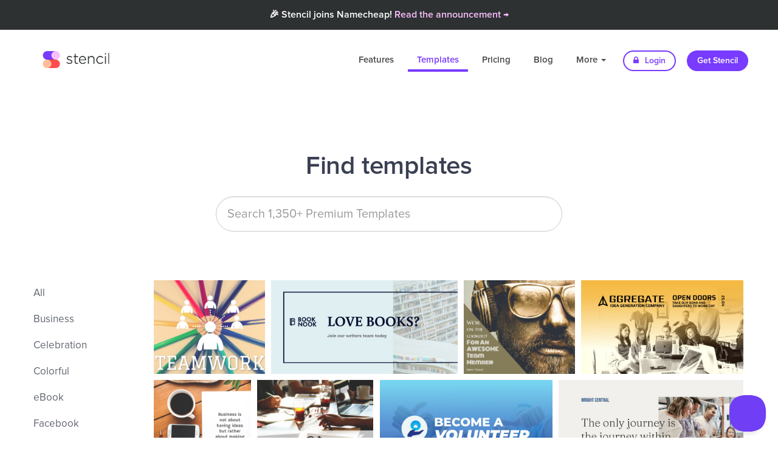

--- FILE ---
content_type: text/html; charset=UTF-8
request_url: https://getstencil.com/templates/keyword:team
body_size: 8323
content:
<!DOCTYPE html>
<html lang="en">
  <head>
    
    <!--
       _____ __                  _ __
      / ___// /____  ____  _____(_) /
      \__ \/ __/ _ \/ __ \/ ___/ / /
     ___/ / /_/  __/ / / / /__/ / /
    /____/\__/\___/_/ /_/\___/_/_/
    -->

    <title>18 &quot;Team&quot; Templates | Stencil</title>
    <link rel="apple-touch-icon" href="https://d3b1ak9ylguumf.cloudfront.net/stencil/app/static/images/icons/favicons/circle.120x120.png?h=a0c914ca&v=2020-08-19.00" sizes="120x120" />
    <link rel="apple-touch-icon" href="https://d3b1ak9ylguumf.cloudfront.net/stencil/app/static/images/icons/favicons/circle.152x152.png?h=8bba1fc6&v=2020-08-19.00" sizes="152x152" />
    <link rel="apple-touch-icon" href="https://d3b1ak9ylguumf.cloudfront.net/stencil/app/static/images/icons/favicons/circle.180x180.transparent.png?h=a0ac3150&v=2020-08-19.00" sizes="180x180" />
    <link rel="canonical" href="https://getstencil.com/templates/keyword:team" />
    <link rel="chrome-webstore-item" class="app" href="https://chrome.google.com/webstore/detail/bgjkdefgpgngdhagacbeajapgnoobjig" />
    <link rel="chrome-webstore-item" class="extension" href="https://chrome.google.com/webstore/detail/hgmhphfbdfbkokcfajipbmkcakmmepeb" />
    <link rel="dns-prefetch" href="https://d16vet56my3umi.cloudfront.net/" />
    <link rel="dns-prefetch" href="https://d26ifsg6yzkcom.cloudfront.net/" />
    <link rel="dns-prefetch" href="https://d3mnhso4gv2l51.cloudfront.net/" />
    <link rel="dns-prefetch" href="https://d3b1ak9ylguumf.cloudfront.net/" />
    <link rel="dns-prefetch" href="https://fonts.googleapis.com/" />
    <link rel="dns-prefetch" href="https://fonts.gstatic.com/" />
    <link rel="dns-prefetch" href="https://s3-us-west-2.amazonaws.com/" />
    <link rel="icon" href="https://d3b1ak9ylguumf.cloudfront.net/stencil/app/static/images/icons/favicons/circle.32x32.transparent.png?h=34ee67a7&v=2020-08-19.00" sizes="32x32" />
    <link rel="icon" href="https://d3b1ak9ylguumf.cloudfront.net/stencil/app/static/images/icons/favicons/circle.57x57.transparent.png?h=ab656c32&v=2020-08-19.00" sizes="57x57" />
    <link rel="icon" href="https://d3b1ak9ylguumf.cloudfront.net/stencil/app/static/images/icons/favicons/circle.76x76.png?h=516a8c92&v=2020-08-19.00" sizes="76x76" />
    <link rel="icon" href="https://d3b1ak9ylguumf.cloudfront.net/stencil/app/static/images/icons/favicons/circle.96x96.transparent.png?h=29dff721&v=2020-08-19.00" sizes="96x96" />
    <link rel="icon" href="https://d3b1ak9ylguumf.cloudfront.net/stencil/app/static/images/icons/favicons/circle.128x128.png?h=4a7e6b54&v=2020-08-19.00" sizes="128x128" />
    <link rel="icon" href="https://d3b1ak9ylguumf.cloudfront.net/stencil/app/static/images/icons/favicons/circle.192x192.transparent.png?h=f51b2a37&v=2020-08-19.00" sizes="192x192" />
    <link rel="icon" href="https://d3b1ak9ylguumf.cloudfront.net/stencil/app/static/images/icons/favicons/circle.228x228.transparent.png?h=36205496&v=2020-08-19.00" sizes="228x228" />
    <link rel="preconnect" href="https://d16vet56my3umi.cloudfront.net/" crossorigin />
    <link rel="preconnect" href="https://d26ifsg6yzkcom.cloudfront.net/" crossorigin />
    <link rel="preconnect" href="https://d3mnhso4gv2l51.cloudfront.net/" crossorigin />
    <link rel="preconnect" href="https://d3b1ak9ylguumf.cloudfront.net/" crossorigin />
    <link rel="preconnect" href="https://fonts.googleapis.com/" crossorigin />
    <link rel="preconnect" href="https://fonts.gstatic.com/" crossorigin />
    <link rel="preconnect" href="https://s3-us-west-2.amazonaws.com/" crossorigin />
    <link rel="shortcut icon" href="https://d3b1ak9ylguumf.cloudfront.net/stencil/app/static/images/icons/favicons/circle.192x192.transparent.png?h=f51b2a37&v=2020-08-19.00" sizes="196x196" />
    <link rel="stylesheet" type="text/css" href="https://d3b1ak9ylguumf.cloudfront.net/stencil/public/static/vendors/source/external/bootstrap/v3.3.6/dist/css/bootstrap.min.css?h=12d017d8&v=2020-08-19.00" />
    <link rel="stylesheet" type="text/css" href="https://d3b1ak9ylguumf.cloudfront.net/stencil/public/static/css/custom.css?h=7207db7c&v=2020-08-19.00" />
    <link rel="stylesheet" type="text/css" href="https://d3b1ak9ylguumf.cloudfront.net/stencil/public/static/css/helpers.css?h=778935f7&v=2020-08-19.00" />
    <link rel="stylesheet" type="text/css" href="https://d3b1ak9ylguumf.cloudfront.net/stencil/shared/static/vendors/source/external/Font-Awesome/v4.7.0/css/font-awesome.min.css?h=26955053&v=2020-08-19.00" />
    <link rel="stylesheet" type="text/css" href="https://d3b1ak9ylguumf.cloudfront.net/stencil/shared/static/vendors/source/internal/icons/v2019.12.19/30/styles.css?h=b75ea7d6&v=2020-08-19.00" />
    <meta charset="utf-8" />
    <meta http-equiv="X-UA-Compatible" content="IE=edge" />
    <meta name="author" content="Stencil" />
    <meta name="description" content="A collection of 18 templates that have been tagged with the keyword &quot;Team&quot;." />
    <meta name="google-site-verification" content="ZmN_102DoGQIZOf6Xi8AWQy-nHb40K46tKwy5cAEHyI" />
    <meta name="msapplication-config" content="/browserconfig.xml" />
    <meta name="msapplication-TileColor" content="#ffffff" />
    <meta name="msapplication-TileImage" content="https://d3b1ak9ylguumf.cloudfront.net/stencil/app/static/images/icons/favicons/circle.144x144.png?h=582fcee9&v=2020-08-19.00" />
    <meta name="p:domain_verify" content="132c168c1502c8d6919ff686c5933284" />
    <meta name="p:domain_verify" content="55d2793fb5c8ea63f1a3b0758be8328b" />
    <meta name="pinterest-rich-pin" content="false" />
    <meta name="robots" content="noindex" />
    <meta name="twitter:creator" content="@getstencil" />
    <meta name="twitter:description" content="A collection of 18 templates that have been tagged with the keyword &quot;Team&quot;." />
    <meta name="twitter:image" content="https://d3b1ak9ylguumf.cloudfront.net/stencil/public/static/images/og/app.jpg?h=4129f4af&amp;v=2020-08-19.00" />
    <meta name="twitter:image:alt" content="Stencil logo" />
    <meta name="twitter:site" content="@getstencil" />
    <meta name="twitter:title" content="18 &quot;Team&quot; Templates | Stencil" />
    <meta name="viewport" content="width=device-width, initial-scale=1" />
    <meta property="fb:app_id" content="1624389457682969" />
    <meta property="og:description" content="A collection of 18 templates that have been tagged with the keyword &quot;Team&quot;." />
    <meta property="og:image" content="https://d3b1ak9ylguumf.cloudfront.net/stencil/public/static/images/og/app.jpg?h=4129f4af&amp;v=2020-08-19.00" />
    <meta property="og:image:secure_url" content="https://d3b1ak9ylguumf.cloudfront.net/stencil/public/static/images/og/app.jpg?h=4129f4af&amp;v=2020-08-19.00" />
    <meta property="og:locale" content="en_US" />
    <meta property="og:site_name" content="Stencil" />
    <meta property="og:title" content="18 &quot;Team&quot; Templates | Stencil" />
    <meta property="og:type" content="website" />
    <meta property="og:url" content="https://getstencil.com/templates/keyword:team" />
    <!--<script
       src="https://api.annexsearch.com/widget.js"
       data-hostnames="help.getstencil.com getstencil.com"
       data-uuid="4b8d45a5-20c6-4eb3-ad5f-2acd33e11f85" defer></script>-->
    <script type="application/ld+json">{"@context": "https://schema.org","@type": "WebSite","name": "Stencil","url": "https://getstencil.com/","image": "https://getstencil.com/app/static/images/icons/favicons/circle.310x310.transparent.png"}
</script>

      
    <!-- Google Optimse Code for stopping content flicker -->
    <style>.async-hide { opacity: 0 !important} </style>
    <script>(function(a,s,y,n,c,h,i,d,e){s.className+=' '+y;h.start=1*new Date;
    h.end=i=function(){s.className=s.className.replace(RegExp(' ?'+y),'')};
    (a[n]=a[n]||[]).hide=h;setTimeout(function(){i();h.end=null},c);h.timeout=c;
    })(window,document.documentElement,'async-hide','dataLayer',4000,
    {'GTM-WT5Q56C':true});</script>
    <script type="text/javascript">
      (function(i,s,o,g,r,a,m){i['GoogleAnalyticsObject']=r;i[r]=i[r]||function(){
      (i[r].q=i[r].q||[]).push(arguments)},i[r].l=1*new Date();a=s.createElement(o),
      m=s.getElementsByTagName(o)[0];a.async=1;a.src=g;m.parentNode.insertBefore(a,m)
      })(window,document,'script','//www.google-analytics.com/analytics.js','ga');
      ga('create', 'UA-52542587-3', 'auto');
      ga('require', 'GTM-WT5Q56C');
      ga('send', 'pageview');
    </script>
        
    <script>
      (function(h,o,t,j,a,r){
        h.hj=h.hj||function(){(h.hj.q=h.hj.q||[]).push(arguments)};
        h._hjSettings={hjid:1271748,hjsv:6};
        a=o.getElementsByTagName('head')[0];
        r=o.createElement('script');r.async=1;
        r.src=t+h._hjSettings.hjid+j+h._hjSettings.hjsv;
        a.appendChild(r);
      })(window,document,'https://static.hotjar.com/c/hotjar-','.js?sv=');
    </script>
      <link rel="stylesheet" type="text/css" href="https://d3b1ak9ylguumf.cloudfront.net/stencil/public/static/vendors/source/external/owlcarousel/v2.2.1/assets/owl.carousel.min.css?h=de0dfbab&v=2020-08-19.00" />
    <link rel="stylesheet" type="text/css" href="https://d3b1ak9ylguumf.cloudfront.net/stencil/public/static/vendors/source/external/owlcarousel/v2.2.1/assets/owl.theme.default.min.css?h=275048a2&v=2020-08-19.00" />
    <link rel="stylesheet" type="text/css" href="https://d3b1ak9ylguumf.cloudfront.net/stencil/public/static/vendors/source/external/lightGallery/vx.x.x/css/lightgallery.css?h=f494cc61&v=2020-08-19.00" />
    <style type="text/css">

      /**
       * Plugin styles
       * 
       */
      div#bricks {
        overflow: hidden;
      }
      div#bricks div.brick {
        float: left;
        box-sizing: content-box;
        overflow: hidden;
        position: relative;
      }
      div#bricks div.brick img {
        display: block;
        width: auto;
        height: 100%;
      }

      /**
       * Form
       * 
       */
      div.input-container {
        width: 50%;
        margin: 0 auto 0 auto;
        min-width: 264px;
        position: relative;
      }
      div.input-container input {
        width: 100%;
      }
      div.input-container a.icon {
        position: absolute;
        right: 13px;
        top: 13px;
        font-size: 24px;
        border-radius: 100px 100px 100px 100px;
        height: 32px;
        width: 32px;
        line-height: 32px;
        text-align: center;
        color: #c7c6cb;
        transition: color 100ms linear;
      }
      div.input-container a.icon:hover {
        color: #1aa0e9;
      }

      /**
       * Page styles
       * 
       */
      div#bricks div.brick {
        margin: 0 10px 10px 0;
      }
      div#bricks div.brick a:hover div,
      div#bricks div.brick a:hover img {
        opacity: 0.7;
      }

      div#bricks div.brick a img {
        margin: 0 auto 0 auto;
      }
      div#bricks div.brick div.img {
        display: none;
        position: absolute;
        top: 0;
        right: 0;
        bottom: 0;
        left: 0;
        background-size: 100%;
        background-position: center center;
        background-repeat: no-repeat;
        transition: background-size 450ms;
      }
      div#bricks div.brick.cropped a img {
        visibility: hidden;
        pointer-events: none;
      }
      div#bricks div.brick.cropped a div.img {
        display: block;
      }
      div.pagination {
        display: block;
        text-align: center;
      }
      div.results.empty {
        text-align: center;
        color: #60656f;
      }
      div.results.empty div.icon {
        font-size: 96px;
      }
      div.results.empty p {
        font-size: 24px;
      }
    </style>
        <script type="application/ld+json">{"@context": "https://schema.org","@type": "BreadcrumbList","itemListElement": [{"name":"Stencil","item":"https://getstencil.com/","@type":"ListItem","position":1},{"name":"Templates","item":"https://getstencil.com/templates","@type":"ListItem","position":2}]}
</script>
  </head>
  <body class="templates">
      <div class="nc-banner">
       <div class="nc-banner-content mr-auto">
         <span class="text-light text-center">🎉 Stencil joins Namecheap! <a href="/namecheap-announcement" style="color:#F8BFFD;">Read the announcement &rarr;</a></span>
         
       </div>
    </div>


    <!-- <div class="nc-banner">
       <div class="nc-banner-content mr-auto">
         <span class="text-light text-center">🇺🇦 We stand with our friends and colleagues in Ukraine 🇺🇦<br /><a href="https://ukraine.ua/news/stand-with-ukraine/" style="color:#F8BFFD;">Support Ukraine in their time of need &rarr;</a></span>
       </div>
    </div> -->
    
    <div class="navbar-wrapper">
      <div class="container">
        <nav class="navbar navbar-dark navbar-static-top">
          <div class="container">
            <div class="navbar-header">
              <button type="button" class="navbar-toggle collapsed" data-toggle="collapse" data-target="#navbar" aria-expanded="false" aria-controls="navbar">
                <span class="sr-only">Toggle navigation</span>
                <span class="icon-bar"></span>
                <span class="icon-bar"></span>
                <span class="icon-bar"></span>
              </button>
              <a class="navbar-brand" href="/">Stencil</a>
            </div>
            <div id="navbar" class="navbar-collapse collapse">
              <ul class="nav navbar-nav navbar-right">
                <li class=""><a href="/features">Features</a></li>
                <li class="active"><a href="/templates">Templates</a></li>
                <li class=""><a href="/pricing" title="Pricing">Pricing</a></li>
                <li><a href="/blog" title="Blog">Blog</a></li>
                <li class="dropdown ">
                  <a href="#" class="dropdown-toggle" data-toggle="dropdown" role="button" aria-haspopup="true" aria-expanded="false">More <span class="caret"></span></a>
                  <ul class="dropdown-menu">
                    <li class=""><a href="/about" title="About">About</a></li>
                    <li class=""><a href="https://help.getstencil.com">Support</a></li>
                    <li class=""><a href="/faq" title="FAQ">FAQ</a></li>
                    <li class=""><a href="/customer-love" title="Customer Love">Customer Love</a></li>
                    <li class=""><a href="/stats" title="Fun Stats">Fun Stats</a></li>
                    <li role="separator" class="divider"></li>
                    <li><a href="/stencil-for-chrome" title="Stencil for Chrome"><img src="https://d3b1ak9ylguumf.cloudfront.net/stencil/public/static/images/chrome-icon-sm.png?h=88a29c4e&v=2020-08-19.00" class="dropdown-chrome-install" width="18"> &nbsp;Get Chrome Extension</a></li>
                    <li><a href="/stencil-for-firefox" title="Stencil for Firefox"><img src="https://d3b1ak9ylguumf.cloudfront.net/stencil/public/static/images/ff-icon-sm.png?h=18be0629&v=2020-08-19.00" class="dropdown-chrome-install" width="18"> &nbsp;Get Firefox Add-on</a></li>
                    <li><a href="/stencil-for-wordpress" title="Stencil for WordPress"> <i class="fa fa-wordpress" style="font-size:16px;color:#333;"></i> &nbsp;Get Stencil for WordPress</a></li>
                  </ul>
                </li>
                <li><a href="/login" class="btn btn-default btn-sm nav-other"><i class="fa fa-lock"></i> Login</a></li>
                <li><a href="/pricing" class="btn btn-primary btn-sm nav-other">Get Stencil</a></li>
              </ul>
            </div>
          </div>
        </nav>
      </div>
    </div>
    
    <section class="feature-section feature-section-center feature-section-stats template-header">
      <div class="container">
        <h1 class="title">Find templates</h1>
        <form id="search" autocomplete="off" stdt-query="">
          <div class="input-container">
            <input type="text" class="form-control template-search-input" placeholder="Search 1,350+ Premium Templates" value="" />
            <a class="icon search fa fa-search hidden" href="#"></a>
                        <a class="icon clear fa fa-times-circle hidden" href="#"></a>
          </div>
      </div><!-- /.container -->
    </section>

    <section style="padding-top: 30px;">

      <div class="container-fluid">

        <!-- Categories -->
        <div class="col-md-3 col-lg-2">
          <ul class="feature-sub-list">
            <li><a href="/templates" title="All templates">All</a></li>
                          <li><a href="/templates/business" title="Business templates">Business</a></li>
                          <li><a href="/templates/celebration" title="Celebration templates">Celebration</a></li>
                          <li><a href="/templates/colorful" title="Colorful templates">Colorful</a></li>
                          <li><a href="/templates/ebook" title="eBook templates">eBook</a></li>
                          <li><a href="/templates/facebook" title="Facebook templates">Facebook</a></li>
                          <li><a href="/templates/facebook-cover" title="Facebook Cover templates">Facebook Cover</a></li>
                          <li><a href="/templates/fitness" title="Fitness templates">Fitness</a></li>
                          <li><a href="/templates/holiday" title="Holiday templates">Holiday</a></li>
                          <li><a href="/templates/instagram" title="Instagram templates">Instagram</a></li>
                          <li><a href="/templates/instagram-story" title="Instagram Story templates">Instagram Story</a></li>
                          <li><a href="/templates/outlines" title="Outlines templates">Outlines</a></li>
                          <li><a href="/templates/pinterest" title="Pinterest templates">Pinterest</a></li>
                          <li><a href="/templates/promotional" title="Promotional templates">Promotional</a></li>
                          <li><a href="/templates/quotes" title="Quotes templates">Quotes</a></li>
                          <li><a href="/templates/social-media" title="Social Media templates">Social Media</a></li>
                          <li><a href="/templates/twitter" title="Twitter templates">Twitter</a></li>
                          <li><a href="/templates/zoom-virtual-background" title="Zoom Virtual Background templates">Zoom Virtual Background</a></li>
                      </ul> 
        </div><!-- /.col-md-3 -->

        <!-- Templates -->
        <div class="col-md-9 col-lg-10">
          <div class="container template-holder">
                                      <div id="bricks">
                                  <div class="brick item" data-w="940" data-h="788" id="brick-1q4djj9g" stdt-aspectratio="1.1928934010152">
                    <a href="/templates/teamwork-is-important-85f8833e" title="Teamwork is important">
                      <div class="img" style="background-image: url('https://d16vet56my3umi.cloudfront.net/dtrjyhj9q/image/upload/w_940/s3/img0f4373486');"></div>
                      <img data-src="https://d16vet56my3umi.cloudfront.net/dtrjyhj9q/image/upload/w_940/s3/img0f4373486" class="lazy" src="[data-uri]" alt="Teamwork is important" />
                                          </a>
                  </div>
                                                    <div class="brick item" data-w="1536" data-h="768" id="brick-3avzrtks" stdt-aspectratio="2">
                    <a href="/templates/book-writing-team-today-wlzgps0n" title="Book writing: team today">
                      <div class="img" style="background-image: url('https://d16vet56my3umi.cloudfront.net/dtrjyhj9q/image/upload/w_400/s3/img08162h4kv');"></div>
                      <img data-src="https://d16vet56my3umi.cloudfront.net/dtrjyhj9q/image/upload/w_400/s3/img08162h4kv" class="lazy" src="[data-uri]" alt="Book writing: team today" />
                                          </a>
                  </div>
                                                    <div class="brick item" data-w="940" data-h="788" id="brick-xaxa4xdb" stdt-aspectratio="1.1928934010152">
                    <a href="/templates/looking-for-an-awesome-team-member-4d171d53" title="Looking for an awesome team member">
                      <div class="img" style="background-image: url('https://d16vet56my3umi.cloudfront.net/dtrjyhj9q/image/upload/w_940/s3/img083d4bc91');"></div>
                      <img data-src="https://d16vet56my3umi.cloudfront.net/dtrjyhj9q/image/upload/w_940/s3/img083d4bc91" class="lazy" src="[data-uri]" alt="Looking for an awesome team member" />
                                          </a>
                  </div>
                                                    <div class="brick item" data-w="1400" data-h="800" id="brick-s6tziiaz" stdt-aspectratio="1.75">
                    <a href="/templates/idea-generation-company-c5vb3bpr" title="Idea generation company">
                      <div class="img" style="background-image: url('https://d16vet56my3umi.cloudfront.net/dtrjyhj9q/image/upload/w_400/s3/img08ego8sak');"></div>
                      <img data-src="https://d16vet56my3umi.cloudfront.net/dtrjyhj9q/image/upload/w_400/s3/img08ego8sak" class="lazy" src="[data-uri]" alt="Idea generation company" />
                                          </a>
                  </div>
                                                    <div class="brick item" data-w="1080" data-h="1080" id="brick-rqtu4lnb" stdt-aspectratio="1">
                    <a href="/templates/business-is-about-making-ideas-happen-7fa23188" title="Business is about making ideas happen">
                      <div class="img" style="background-image: url('https://d16vet56my3umi.cloudfront.net/dtrjyhj9q/image/upload/w_400/s3/img05be7c35c');"></div>
                      <img data-src="https://d16vet56my3umi.cloudfront.net/dtrjyhj9q/image/upload/w_400/s3/img05be7c35c" class="lazy" src="[data-uri]" alt="Business is about making ideas happen" />
                                          </a>
                  </div>
                                                    <div class="brick item" data-w="940" data-h="788" id="brick-1wocenlh" stdt-aspectratio="1.1928934010152">
                    <a href="/templates/do-whatever-you-love-51958c0c" title="Do whatever you love">
                      <div class="img" style="background-image: url('https://d16vet56my3umi.cloudfront.net/dtrjyhj9q/image/upload/w_940/s3/img057e31095');"></div>
                      <img data-src="https://d16vet56my3umi.cloudfront.net/dtrjyhj9q/image/upload/w_940/s3/img057e31095" class="lazy" src="[data-uri]" alt="Do whatever you love" />
                                          </a>
                  </div>
                                                    <div class="brick item" data-w="1200" data-h="675" id="brick-egfr0s0l" stdt-aspectratio="1.7777777777778">
                    <a href="/templates/become-a-volunteer-60efu84v" title="Become a volunteer">
                      <div class="img" style="background-image: url('https://d16vet56my3umi.cloudfront.net/dtrjyhj9q/image/upload/w_400/s3/img01z77jjj2');"></div>
                      <img data-src="https://d16vet56my3umi.cloudfront.net/dtrjyhj9q/image/upload/w_400/s3/img01z77jjj2" class="lazy" src="[data-uri]" alt="Become a volunteer" />
                                          </a>
                  </div>
                                                    <div class="brick item" data-w="1200" data-h="628" id="brick-phf3mq0x" stdt-aspectratio="1.9108280254777">
                    <a href="/templates/business-coaching-template-for-facebook-7nftwld9" title="Business coaching template for Facebook">
                      <div class="img" style="background-image: url('https://d16vet56my3umi.cloudfront.net/dtrjyhj9q/image/upload/w_400/s3/img0i1nt4ddx');"></div>
                      <img data-src="https://d16vet56my3umi.cloudfront.net/dtrjyhj9q/image/upload/w_400/s3/img0i1nt4ddx" class="lazy" src="[data-uri]" alt="Business coaching template for Facebook" />
                                          </a>
                  </div>
                                                    <div class="brick item" data-w="1400" data-h="800" id="brick-jh4ij8yx" stdt-aspectratio="1.75">
                    <a href="/templates/nomebar-on-the-hunt-for-fresh-additions-8heizror" title="Nomebar - On the hunt for fresh additions">
                      <div class="img" style="background-image: url('https://d16vet56my3umi.cloudfront.net/dtrjyhj9q/image/upload/w_400/s3/img0umqw4fke');"></div>
                      <img data-src="https://d16vet56my3umi.cloudfront.net/dtrjyhj9q/image/upload/w_400/s3/img0umqw4fke" class="lazy" src="[data-uri]" alt="Nomebar - On the hunt for fresh additions" />
                                          </a>
                  </div>
                                                    <div class="brick item" data-w="1200" data-h="800" id="brick-yz7l4ex7" stdt-aspectratio="1.5">
                    <a href="/templates/automatad-task-management-zcclzjkb" title="Automatad task management">
                      <div class="img" style="background-image: url('https://d16vet56my3umi.cloudfront.net/dtrjyhj9q/image/upload/w_400/s3/img0ompjp9f3');"></div>
                      <img data-src="https://d16vet56my3umi.cloudfront.net/dtrjyhj9q/image/upload/w_400/s3/img0ompjp9f3" class="lazy" src="[data-uri]" alt="Automatad task management" />
                                          </a>
                  </div>
                                                    <div class="brick item" data-w="1200" data-h="800" id="brick-bgwl1fch" stdt-aspectratio="1.5">
                    <a href="/templates/leadership-taking-chances-when-there-seem-to-be-no-right-solution-eg3epsbl" title="Leadership - Taking chances when there seem to be no right solution">
                      <div class="img" style="background-image: url('https://d16vet56my3umi.cloudfront.net/dtrjyhj9q/image/upload/w_400/s3/img07jrc5vok');"></div>
                      <img data-src="https://d16vet56my3umi.cloudfront.net/dtrjyhj9q/image/upload/w_400/s3/img07jrc5vok" class="lazy" src="[data-uri]" alt="Leadership - Taking chances when there seem to be no right solution" />
                                          </a>
                  </div>
                                                    <div class="brick item" data-w="940" data-h="788" id="brick-8dm1f4p0" stdt-aspectratio="1.1928934010152">
                    <a href="/templates/content-manager-needed-27d3a4cc" title="Content manager needed">
                      <div class="img" style="background-image: url('https://d16vet56my3umi.cloudfront.net/dtrjyhj9q/image/upload/w_940/s3/img0cc63bae7');"></div>
                      <img data-src="https://d16vet56my3umi.cloudfront.net/dtrjyhj9q/image/upload/w_940/s3/img0cc63bae7" class="lazy" src="[data-uri]" alt="Content manager needed" />
                                          </a>
                  </div>
                                                    <div class="brick item" data-w="1024" data-h="512" id="brick-bjei50ls" stdt-aspectratio="2">
                    <a href="/templates/when-you-lift-up-others-you-rise-up-together-9dff21e8" title="When you lift up others, you rise up together">
                      <div class="img" style="background-image: url('https://d16vet56my3umi.cloudfront.net/dtrjyhj9q/image/upload/w_400/s3/img0f747f390');"></div>
                      <img data-src="https://d16vet56my3umi.cloudfront.net/dtrjyhj9q/image/upload/w_400/s3/img0f747f390" class="lazy" src="[data-uri]" alt="When you lift up others, you rise up together" />
                                          </a>
                  </div>
                                                    <div class="brick item" data-w="940" data-h="788" id="brick-1kf7damd" stdt-aspectratio="1.1928934010152">
                    <a href="/templates/join-the-league-till-april-1st-0896dcc7" title="Join the league till April 1st">
                      <div class="img" style="background-image: url('https://d16vet56my3umi.cloudfront.net/dtrjyhj9q/image/upload/w_940/s3/img0140f15ec');"></div>
                      <img data-src="https://d16vet56my3umi.cloudfront.net/dtrjyhj9q/image/upload/w_940/s3/img0140f15ec" class="lazy" src="[data-uri]" alt="Join the league till April 1st" />
                                          </a>
                  </div>
                                                    <div class="brick item" data-w="1200" data-h="628" id="brick-vg8c7fg6" stdt-aspectratio="1.9108280254777">
                    <a href="/templates/international-youth-day-1vph4z6w" title="International youth day">
                      <div class="img" style="background-image: url('https://d16vet56my3umi.cloudfront.net/dtrjyhj9q/image/upload/w_400/s3/img0zsrnoc1r');"></div>
                      <img data-src="https://d16vet56my3umi.cloudfront.net/dtrjyhj9q/image/upload/w_400/s3/img0zsrnoc1r" class="lazy" src="[data-uri]" alt="International youth day" />
                                          </a>
                  </div>
                                                    <div class="brick item" data-w="1080" data-h="1080" id="brick-70u5qigq" stdt-aspectratio="1">
                    <a href="/templates/winning-isn-t-everything-37b560bd" title="Winning isn&#039;t everything">
                      <div class="img" style="background-image: url('https://d16vet56my3umi.cloudfront.net/dtrjyhj9q/image/upload/w_400/s3/img039a43433');"></div>
                      <img data-src="https://d16vet56my3umi.cloudfront.net/dtrjyhj9q/image/upload/w_400/s3/img039a43433" class="lazy" src="[data-uri]" alt="Winning isn&#039;t everything" />
                                          </a>
                  </div>
                                                    <div class="brick item" data-w="2550" data-h="3300" id="brick-73x2d31j" stdt-aspectratio="0.77272727272727">
                    <a href="/templates/business-consultation-services-template-b4zddoqc" title="Business consultation services template">
                      <div class="img" style="background-image: url('https://d16vet56my3umi.cloudfront.net/dtrjyhj9q/image/upload/c_limit,w_1650,h_1650/s3/img04h9beglw');"></div>
                      <img data-src="https://d16vet56my3umi.cloudfront.net/dtrjyhj9q/image/upload/c_limit,w_1650,h_1650/s3/img04h9beglw" class="lazy" src="[data-uri]" alt="Business consultation services template" />
                                          </a>
                  </div>
                                                    <div class="brick item" data-w="1200" data-h="675" id="brick-h3mqgsns" stdt-aspectratio="1.7777777777778">
                    <a href="/templates/are-you-a-good-gamer-9ckpxx0r" title="Are you a good gamer">
                      <div class="img" style="background-image: url('https://d16vet56my3umi.cloudfront.net/dtrjyhj9q/image/upload/w_400/s3/img0yt4l7jfh');"></div>
                      <img data-src="https://d16vet56my3umi.cloudfront.net/dtrjyhj9q/image/upload/w_400/s3/img0yt4l7jfh" class="lazy" src="[data-uri]" alt="Are you a good gamer" />
                                          </a>
                  </div>
                                                </div>
                      </div>
        </div>
      </div>
        
    </section>


    <section class="footer-section footer-section-dark">
    <div class="container">
        <div class="row eqh fs-equalize-element">
              <div class="col-md-2">
                <h6>Company</h6>
                <a href="/about" title="About">About</a>
               <!--  <div class="tooltip fade right in">
                    <div class="tooltip-arrow"></div>
                    <div class="tooltip-inner careers-tooltip">
                        <a href="/careers" title="Careers">We're hiring!</a>
                    </div>
                </div> -->
                <a href="/careers" title="Careers">Careers</a>
                <a href="/press" title="Press">Press</a>
                <a href="/pricing" title="Pricing">Pricing</a>
                <a href="/customer-love" title="Customer Love">Customer Love</a>
                <a href="/blog" title="Blog">Blog</a>
                <a href="/partners" title="Partners">Partners</a>
                <br />
            </div><!-- Company -->

            <div class="col-md-2">
                <h6>Features</h6>
                <!--<a href="/app">Try Stencil free</a>-->
                <a href="/features/photos" title="Photos">Photos</a>
                <a href="/features/icons" title="Icons">Icons</a>
                <a href="/features/templates" title="Templates">Templates</a>
                <!-- Quotes 123 -->
                <!-- <a href="/features/quotes" title="Quotes">Quotes</a> -->
                <a href="/features/instant-resizing" title="Instant Resizing">Instant Resizing</a>
                <a href="/features/preset-sizes" title="Preset Sizes">Preset Sizes</a>
                <a href="/features/google-fonts" title="Google Fonts">Google Fonts</a>
                <a href="/features/font-uploads" title="Font Uploads">Font Uploads</a>
                <a href="/features/color-picker" title="Color Picker">Color Picker</a>
                <a href="/features/image-cropping" title="Image Cropping">Image Cropping</a>
                <a href="/features/photo-adjustments" title="Photo Adjustments">Photo Adjustments</a>
                <a href="/features/filters" title="Filters">Filters</a>
                <a href="/features/facebook-ad-grid" title="Facebook Ad Grid">Facebook Ad Grid</a>
                <a href="/features/safe-areas" title="Safe Areas">Safe Areas</a>
                <br />
            </div><!-- Features (column 1) -->

             <div class="col-md-2" style="padding-top:34px;">
                <a href="/features/social-sharing" title="Social Sharing">Social Sharing</a>
                <a href="/features/instagram-sms" title="Instagram SMS">Instagram SMS</a>
                <a href="/features/schedule" title="Schedule">Schedule</a>
                <a href="/features/high-resolution-downloads" title="High-Res Downloads">High-Res Downloads</a>
                <a href="/features/live-previews" title="Live Previews">Live Previews</a>
                <a href="/features/bitly-links" title="Bit.ly Links">Bit.ly Links</a>
                <a href="/features/image-uploads" title="Image Uploads">Image Uploads</a>
                <a href="/features/logo-watermarks" title="Logos / Watermarks">Logos / Watermarks</a>
                <a href="/features/favorites" title="Favorites">Favorites</a>
                <a href="/features/collections" title="Collections">Collections</a>
                <a href="/features/safe-areas" title="Safe Areas">Safe Areas</a>
                <a href="/features/color-picker" title="Color Picker">Color Picker</a>
                <a href="/features/bitly-links" title="Bit.ly Links">Bit.ly Links</a>
                <br />
            </div><!-- Features (column 2) -->

            <div class="col-md-2">
                <h6>Info</h6>
                <!--<a href="/app">Try Stencil free</a>-->
                <a href="/templates" title="Templates">Templates</a>
                <a href="/faq" title="FAQ">FAQ</a>
                <a href="/stats" title="Fun Stats">Fun Stats</a>
                <a href="/integrations" title="Integrations">Integrations</a>
                <a href="/canva-vs-stencil" title="Canvas vs. Stencil">Canva vs. Stencil</a>
                <a href="/crello-vs-stencil" title="Crello vs. Stencil">Crello vs. Stencil</a>
                <a href="/easil-vs-stencil" title="Easil vs. Stencil">Easil vs. Stencil</a>
                <a href="/photoshop-vs-stencil" title="Photoshop vs. Stencil">Photoshop vs. Stencil</a>
                <a href="/picmonkey-vs-stencil" title="PicMonkey vs. Stencil">PicMonkey vs. Stencil</a>
                <a href="/create/facebook-cover-photos" title="Facebook Cover Photos">Facebook Cover Photos</a>
                <a href="/create/twitter-cover-photos" title="Twitter Cover Photos">Twitter Cover Photos</a>
                <a href="/create/youtube-channel-art" title="YouTube Channel Art">YouTube Channel Art</a>
                <a href="/create/t-shirt-designs" title="T-Shirt Designs">T-Shirt Designs</a>
                <a href="/create/zoom-virtual-background" title="Zoom Virtual Background">Zoom Virtual Backgrounds</a>
                <a href="/create">Use Cases</a>
                <a href="/social-sizes" title="Social Image Size Guide">Social Image Size Guide</a>
                <br />
            </div><!-- Info -->

            <div class="col-md-2">
                <h6>Support</h6>
                                <a href="https://help.getstencil.com/" target="_blank" title="Help">Help</a>
                <a href="/contact" title="Contact us">Contact us</a>
                <a href="/terms" title="Terms of Use">Terms of Use</a>
                <a href="/privacy" title="Privacy Policy">Privacy Policy</a>
                <a href="mailto:support@getstencil.com?subject=bug-bounty" title="Bug Bounty" target="_blank">Bug Bounty</a>
                <br />
            </div><!-- Support -->

            <div class="col-md-2">
                <h6>Apps</h6>
                <a href="/app">Stencil for Web</a>
                <a href="/stencil-for-chrome" title="Stencil for Chrome">Stencil for Chrome</a>
                <a href="/stencil-for-firefox" title="Stencil for Firefox">Stencil for Firefox</a>
                <a href="/stencil-for-wordpress" title="Stencil for WordPress">Stencil for WordPress</a>
                <br />
            </div><!-- Apps -->

        </div>

        <div class="footer-bottom">
            <div id="powered-by-nc">
                <a href="https://www.namecheap.com/visual/stencil/" class="nc-footer-logo"><img src="https://d3b1ak9ylguumf.cloudfront.net/stencil/public/static/images/logo-nc-footer-wh.png?h=3b918a9f&v=2020-08-19.00" alt="Namecheap" /></a>
                <a href="https://visual.com" class="nc-footer-logo"><img src="https://d3b1ak9ylguumf.cloudfront.net/stencil/public/static/images/logo-visual-footer-wh.png?h=2a62dd57&v=2020-08-19.00" alt="Visual" /></a>
            </div>
            <div class="clear"></div>

            <p class="copyright float-left">Stencil - All rights reserved &copy; 2026</p>
            <div class="social float-right" style="margin-top:-10px;">
                <a href="https://www.facebook.com/GetStencil" target="_blank" title="Stencil on Facebook"><i class="fa fa-facebook"></i></a>
                <a href="https://twitter.com/getstencil" target="_blank" title="Stencil on Twitter"><i class="fa fa-twitter"></i></a>
                <a href="https://www.youtube.com/channel/UCrL64kPyzcydMinzy_A20Sw" target="_blank" title="Stencil on YouTube"><i class="fa fa-youtube-play"></i></a>
                <a href="https://www.pinterest.com/getstencil" target="_blank" title="Stencil on Pinterest"><i class="fa fa-pinterest-p"></i></a>
                <a href="https://www.instagram.com/getstencil/" target="_blank" title="Stencil on Instagram"><i class="fa fa-instagram"></i></a>
            </div>
        </div>
    </div>
</section>
        <script src="https://getstencil.com/stencil/public/static/compiled/public.08a2c3cef9af4d31cef0ba784673a2b7.js" type="text/javascript"></script>
    
    <!-- Facebook Tracking Pixel -->
    <script type="text/javascript">
        !function(f,b,e,v,n,t,s){if(f.fbq)return;n=f.fbq=function(){n.callMethod?
        n.callMethod.apply(n,arguments):n.queue.push(arguments)};if(!f._fbq)f._fbq=n;
        n.push=n;n.loaded=!0;n.version='2.0';n.queue=[];t=b.createElement(e);t.async=!0;
        t.src=v;s=b.getElementsByTagName(e)[0];s.parentNode.insertBefore(t,s)}(window,
        document,'script','//connect.facebook.net/en_US/fbevents.js');
        fbq('init', '582765011821343');
        fbq('track', "PageView");
    </script>
    <noscript><img height="1" width="1" style="display:none" src="https://www.facebook.com/tr?id=582765011821343&amp;ev=PageView&amp;noscript=1"/></noscript>
    
    <!-- Tapfiliate -->
    <script src="https://static.tapfiliate.com/tapfiliate.js" type="text/javascript" async></script>
    <script type="text/javascript">
        window['TapfiliateObject'] = i = 'tap';
        window[i] = window[i] || function() {
            (window[i].q = window[i].q || []).push(arguments);
        };
        if (window.tap !== undefined) {
            tap('create', '2517-0f49db');
            tap('detectClick');
        }
    </script>
    
    <!-- HelpScout Beacon 2.0 -->
    <script type="text/javascript">!function(e,t,n){function a(){var e=t.getElementsByTagName("script")[0],n=t.createElement("script");n.type="text/javascript",n.async=!0,n.src="https://beacon-v2.helpscout.net",e.parentNode.insertBefore(n,e)}if(e.Beacon=n=function(t,n,a){e.Beacon.readyQueue.push({method:t,options:n,data:a})},n.readyQueue=[],"complete"===t.readyState)return a();e.attachEvent?e.attachEvent("onload",a):e.addEventListener("load",a,!1)}(window,document,window.Beacon||function(){});</script>
    <script type="text/javascript">
        if (window.Beacon !== undefined) {
            window.Beacon('init', '59ca77ed-c9aa-4617-a34a-361877e28783');
            $('.helpscout-open').click(function(event) {
                event.preventDefault();
                window.Beacon('open');
            });
        }
    </script>
  </body>
</html>
